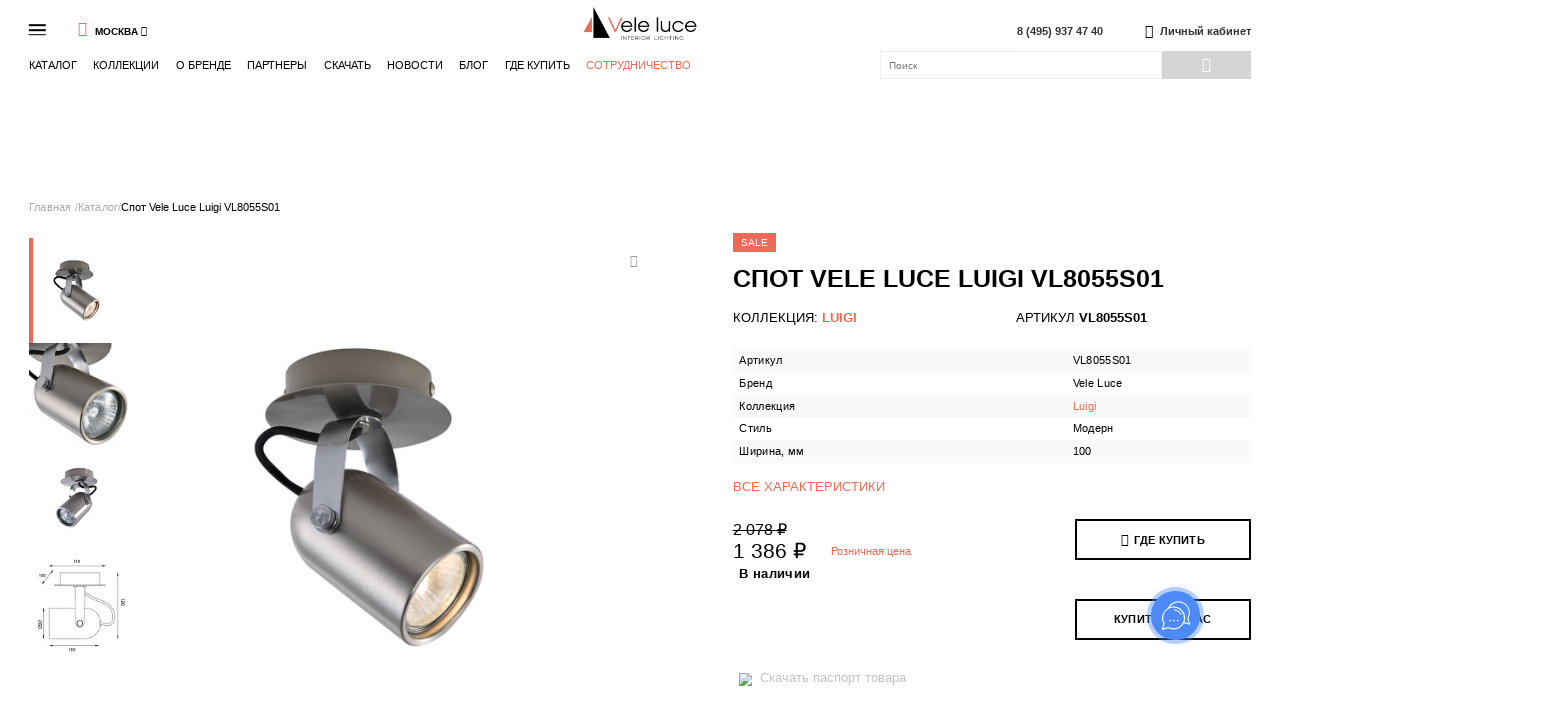

--- FILE ---
content_type: text/html; charset=UTF-8
request_url: https://veleluce.ru/catalog/product/spot_vele_luce_luigi_vl8055s01/
body_size: 14384
content:
<!DOCTYPE html>
<html lang="en">
<head>
    <meta charset="UTF-8">
    <title>Спот Vele Luce Luigi VL8055S01 – купить в Москве с доставкой</title>
    <meta http-equiv="Content-Type" content="text/html; charset=UTF-8" />
<meta name="description" content="Спот Vele Luce Luigi VL8055S01 - купить по цене 1386 руб. в Москве с доставкой по всей России и гарантией от производителя." />
<link href="/bitrix/js/ui/design-tokens/dist/ui.design-tokens.min.css?167629849922029" type="text/css"  rel="stylesheet" />
<link href="/bitrix/js/ui/fonts/opensans/ui.font.opensans.min.css?16762982542320" type="text/css"  rel="stylesheet" />
<link href="/bitrix/js/main/popup/dist/main.popup.bundle.min.css?167629845825089" type="text/css"  rel="stylesheet" />
<link href="/bitrix/cache/css/s1/veleluce/page_4c263b8b8ad76c373012400b15fc1b62/page_4c263b8b8ad76c373012400b15fc1b62_v1.css?1703069701857" type="text/css"  rel="stylesheet" />
<link href="/bitrix/cache/css/s1/veleluce/template_832a37fa76ae8e09331e0acbb1eb5ae0/template_832a37fa76ae8e09331e0acbb1eb5ae0_v1.css?1703069628172713" type="text/css"  data-template-style="true" rel="stylesheet" />
<script type="text/javascript">if(!window.BX)window.BX={};if(!window.BX.message)window.BX.message=function(mess){if(typeof mess==='object'){for(let i in mess) {BX.message[i]=mess[i];} return true;}};</script>
<script type="text/javascript">(window.BX||top.BX).message({'JS_CORE_LOADING':'Загрузка...','JS_CORE_NO_DATA':'- Нет данных -','JS_CORE_WINDOW_CLOSE':'Закрыть','JS_CORE_WINDOW_EXPAND':'Развернуть','JS_CORE_WINDOW_NARROW':'Свернуть в окно','JS_CORE_WINDOW_SAVE':'Сохранить','JS_CORE_WINDOW_CANCEL':'Отменить','JS_CORE_WINDOW_CONTINUE':'Продолжить','JS_CORE_H':'ч','JS_CORE_M':'м','JS_CORE_S':'с','JSADM_AI_HIDE_EXTRA':'Скрыть лишние','JSADM_AI_ALL_NOTIF':'Показать все','JSADM_AUTH_REQ':'Требуется авторизация!','JS_CORE_WINDOW_AUTH':'Войти','JS_CORE_IMAGE_FULL':'Полный размер'});</script>

<script type="text/javascript" src="/bitrix/js/main/core/core.min.js?1676298458220366"></script>

<script>BX.setJSList(['/bitrix/js/main/core/core_ajax.js','/bitrix/js/main/core/core_promise.js','/bitrix/js/main/polyfill/promise/js/promise.js','/bitrix/js/main/loadext/loadext.js','/bitrix/js/main/loadext/extension.js','/bitrix/js/main/polyfill/promise/js/promise.js','/bitrix/js/main/polyfill/find/js/find.js','/bitrix/js/main/polyfill/includes/js/includes.js','/bitrix/js/main/polyfill/matches/js/matches.js','/bitrix/js/ui/polyfill/closest/js/closest.js','/bitrix/js/main/polyfill/fill/main.polyfill.fill.js','/bitrix/js/main/polyfill/find/js/find.js','/bitrix/js/main/polyfill/matches/js/matches.js','/bitrix/js/main/polyfill/core/dist/polyfill.bundle.js','/bitrix/js/main/core/core.js','/bitrix/js/main/polyfill/intersectionobserver/js/intersectionobserver.js','/bitrix/js/main/lazyload/dist/lazyload.bundle.js','/bitrix/js/main/polyfill/core/dist/polyfill.bundle.js','/bitrix/js/main/parambag/dist/parambag.bundle.js']);
</script>
<script type="text/javascript">(window.BX||top.BX).message({'pull_server_enabled':'N','pull_config_timestamp':'0','pull_guest_mode':'N','pull_guest_user_id':'0'});(window.BX||top.BX).message({'PULL_OLD_REVISION':'Для продолжения корректной работы с сайтом необходимо перезагрузить страницу.'});</script>
<script type="text/javascript">(window.BX||top.BX).message({'LANGUAGE_ID':'ru','FORMAT_DATE':'DD.MM.YYYY','FORMAT_DATETIME':'DD.MM.YYYY HH:MI:SS','COOKIE_PREFIX':'BITRIX_SM','SERVER_TZ_OFFSET':'10800','UTF_MODE':'Y','SITE_ID':'s1','SITE_DIR':'/','USER_ID':'','SERVER_TIME':'1768549810','USER_TZ_OFFSET':'0','USER_TZ_AUTO':'Y','bitrix_sessid':'a7e73a688bffc868563f57732a36884b'});</script>


<script type="text/javascript" src="/bitrix/js/pull/protobuf/protobuf.min.js?166091510376433"></script>
<script type="text/javascript" src="/bitrix/js/pull/protobuf/model.min.js?166091510314190"></script>
<script type="text/javascript" src="/bitrix/js/rest/client/rest.client.min.js?16609153229240"></script>
<script type="text/javascript" src="/bitrix/js/pull/client/pull.client.min.js?167629848848293"></script>
<script type="text/javascript" src="/bitrix/js/main/jquery/jquery-2.2.4.min.js?166091596285578"></script>
<script type="text/javascript" src="/bitrix/js/main/popup/dist/main.popup.bundle.min.js?167629845565492"></script>
<script type="text/javascript">BX.setJSList(['/local/templates/veleluce/static/js/vendors/slick.min.js','/local/templates/veleluce/static/js/vendors/maskedinput.min.js','/local/templates/veleluce/static/js/vendors/jquery.touchSwipe.min.js','/local/templates/veleluce/static/js/vendors/jquery.cookie.js','/local/templates/veleluce/static/js/vendors/jquery.nicescroll.min.js','/local/templates/veleluce/static/js/vendors/tohidelister.js','/local/templates/veleluce/static/js/vendors/jquery.fancybox.js','/local/templates/veleluce/static/js/script.js','/local/templates/veleluce/components/bp/cache.set/header-city/script.js','/local/templates/veleluce/components/bitrix/search.title/.default/script.js']);</script>
<script type="text/javascript">BX.setCSSList(['/local/templates/veleluce/components/bitrix/catalog.element/.default/style.css','/local/templates/veleluce/components/bp/element.list/.default/style.css','/local/templates/veleluce/components/bp/element.list/slider/style.css','/local/templates/veleluce/static/css/global.css']);</script>
<script type="text/javascript">
					(function () {
						"use strict";

						var counter = function ()
						{
							var cookie = (function (name) {
								var parts = ("; " + document.cookie).split("; " + name + "=");
								if (parts.length == 2) {
									try {return JSON.parse(decodeURIComponent(parts.pop().split(";").shift()));}
									catch (e) {}
								}
							})("BITRIX_CONVERSION_CONTEXT_s1");

							if (cookie && cookie.EXPIRE >= BX.message("SERVER_TIME"))
								return;

							var request = new XMLHttpRequest();
							request.open("POST", "/bitrix/tools/conversion/ajax_counter.php", true);
							request.setRequestHeader("Content-type", "application/x-www-form-urlencoded");
							request.send(
								"SITE_ID="+encodeURIComponent("s1")+
								"&sessid="+encodeURIComponent(BX.bitrix_sessid())+
								"&HTTP_REFERER="+encodeURIComponent(document.referrer)
							);
						};

						if (window.frameRequestStart === true)
							BX.addCustomEvent("onFrameDataReceived", counter);
						else
							BX.ready(counter);
					})();
				</script>



<script type="text/javascript"  src="/bitrix/cache/js/s1/veleluce/template_b27d63062830e15adaa045cb57702e52/template_b27d63062830e15adaa045cb57702e52_v1.js?1703069628348970"></script>
<script type="text/javascript">var _ba = _ba || []; _ba.push(["aid", "a7fd658451ef574ef39951edc3f0f7a2"]); _ba.push(["host", "veleluce.ru"]); _ba.push(["ad[ct][item]", "[base64]"]);_ba.push(["ad[ct][user_id]", function(){return BX.message("USER_ID") ? BX.message("USER_ID") : 0;}]);_ba.push(["ad[ct][recommendation]", function() {var rcmId = "";var cookieValue = BX.getCookie("BITRIX_SM_RCM_PRODUCT_LOG");var productId = 1677;var cItems = [];var cItem;if (cookieValue){cItems = cookieValue.split(".");}var i = cItems.length;while (i--){cItem = cItems[i].split("-");if (cItem[0] == productId){rcmId = cItem[1];break;}}return rcmId;}]);_ba.push(["ad[ct][v]", "2"]);(function() {var ba = document.createElement("script"); ba.type = "text/javascript"; ba.async = true;ba.src = (document.location.protocol == "https:" ? "https://" : "http://") + "bitrix.info/ba.js";var s = document.getElementsByTagName("script")[0];s.parentNode.insertBefore(ba, s);})();</script>


    
    <meta name="SKYPE_TOOLBA" content="SKYPE_TOOLBAR_PARSER_COMPATIBLE">
    <meta name="format-detection" content="telephone=no">
        <!-- Global site tag (gtag.js) - Google Analytics -->
<script data-skip-moving="true" async src="https://www.googletagmanager.com/gtag/js?id=UA-167582537-1"></script>
<script data-skip-moving="true">
  window.dataLayer = window.dataLayer || [];
  function gtag(){dataLayer.push(arguments);}
  gtag('js', new Date());

  gtag('config', 'UA-167582537-1');
</script>
<!-- Yandex.Metrika counter -->
<script type="text/javascript" >
   (function(m,e,t,r,i,k,a){m[i]=m[i]||function(){(m[i].a=m[i].a||[]).push(arguments)};
   m[i].l=1*new Date();k=e.createElement(t),a=e.getElementsByTagName(t)[0],k.async=1,k.src=r,a.parentNode.insertBefore(k,a)})
   (window, document, "script", "https://mc.yandex.ru/metrika/tag.js", "ym");

   ym(64375861, "init", {
        clickmap:true,
        trackLinks:true,
        accurateTrackBounce:true,
        webvisor:true
   });
</script>
<noscript><div><img src="https://mc.yandex.ru/watch/64375861" style="position:absolute; left:-9999px;" alt="" /></div></noscript>
<!-- /Yandex.Metrika counter -->
</head>
<body>
<div class="wrapper">
    <div class="content">
                    <div class="mob-menu"><!--.mob-menu__btn-close.icon-1x_close.js-mob-menu-btn-close-->
    <div class="mob-menu__content">
        <div class="mob-menu__side-left">
            <div class="mob-menu__list">
                
                <div class="mob-menu__list-item"><a class="mob-menu__list-link js-do" data-file_name_decode="Y" data-action="download_catalog_form_open" data-title="Скачать каталог" data-file_name="L3VwbG9hZC9tYXJrZXQvVkxfM3ZvbF8yMDIyLnBkZg==" data-request="Каталог Vele Luce" href="">Скачать каталог</a></div>


                <div class="mob-menu__list-item"><a class="mob-menu__list-link js-do" data-file_name_decode="Y" data-action="download_catalog_form_open" data-title="Скачать 3D модели" data-file_name="aHR0cHM6Ly9kaXNrLnlhbmRleC5ydS9kL3lFS0cyRHFVQS1hM3NnP3c9MQ==" data-request="3D модели Vele Luce" data-link="true" href="">Скачать 3D модели</a></div>
                <div class="mob-menu__list-item"><a class="mob-menu__list-link js-do" data-file_name_decode="Y" data-action="download_catalog_form_open" data-title="Скачать остатки" data-file_name="L2V4cG9ydC9jYXRhbG9nX3ZsLTJkNTUwMTk5Ny5jc3Y=" data-request="Остатки" data-link="true" href="">Скачать остатки</a></div>
                
                                <div class="mob-menu__list-item"><a class="mob-menu__list-link" href="/cooperation/">Сотрудничество</a></div>

            </div>
                    </div>
        
    </div>
</div>
                            <header class="header HEADER_CLASS" id="header">
                <div class="header-wrapp inner">
                    <div class="main-menu is-black">
    <div class="main-menu__left">
        <div class="main-menu__burger-wrap js-mob-menu-btn-open">
            <div class="main-menu__burger"></div>
        </div>
        <div class="js-header-city-ajax">
            <div class="header-city">
    <div class="header-city__field" data-open="main-block">
        <div class="header-city__title js-open">
                        <div class="header-city__title-name icon-2u_map">Москва</div>
            <div class="header-city__icon icon-2s_treug"></div>
        </div>
        <div class="header-city__popup">
            <div class="header-city__list">
                                    <div class="header-city__span js-do active" data-city_name="Москва" data-action="header-city">Москва</div>
                                    <div class="header-city__span js-do" data-city_name="Санкт-Петербург" data-action="header-city">Санкт-Петербург</div>
                                    <div class="header-city__span js-do" data-city_name="Абакан" data-action="header-city">Абакан</div>
                                    <div class="header-city__span js-do" data-city_name="Алматы" data-action="header-city">Алматы</div>
                                    <div class="header-city__span js-do" data-city_name="Брянск" data-action="header-city">Брянск</div>
                                    <div class="header-city__span js-do" data-city_name="Владикавказ" data-action="header-city">Владикавказ</div>
                                    <div class="header-city__span js-do" data-city_name="Владимир" data-action="header-city">Владимир</div>
                                    <div class="header-city__span js-do" data-city_name="Воронеж" data-action="header-city">Воронеж</div>
                                    <div class="header-city__span js-do" data-city_name="Долгопрудный" data-action="header-city">Долгопрудный</div>
                                    <div class="header-city__span js-do" data-city_name="Домодедово" data-action="header-city">Домодедово</div>
                                    <div class="header-city__span js-do" data-city_name="Ижевск" data-action="header-city">Ижевск</div>
                                    <div class="header-city__span js-do" data-city_name="Казань" data-action="header-city">Казань</div>
                                    <div class="header-city__span js-do" data-city_name="Калининград" data-action="header-city">Калининград</div>
                                    <div class="header-city__span js-do" data-city_name="Красногорск" data-action="header-city">Красногорск</div>
                                    <div class="header-city__span js-do" data-city_name="Краснодар" data-action="header-city">Краснодар</div>
                                    <div class="header-city__span js-do" data-city_name="Красноярск" data-action="header-city">Красноярск</div>
                                    <div class="header-city__span js-do" data-city_name="МО, Красногорский р-н" data-action="header-city">МО, Красногорский р-н</div>
                                    <div class="header-city__span js-do" data-city_name="МО, Одинцовский район, Заречье" data-action="header-city">МО, Одинцовский район, Заречье</div>
                                    <div class="header-city__span js-do" data-city_name="Мытищи" data-action="header-city">Мытищи</div>
                                    <div class="header-city__span js-do" data-city_name="Нижний Новгород" data-action="header-city">Нижний Новгород</div>
                                    <div class="header-city__span js-do" data-city_name="Самара" data-action="header-city">Самара</div>
                                    <div class="header-city__span js-do" data-city_name="Севастополь" data-action="header-city">Севастополь</div>
                                    <div class="header-city__span js-do" data-city_name="Симферополь" data-action="header-city">Симферополь</div>
                                    <div class="header-city__span js-do" data-city_name="Ставрополь" data-action="header-city">Ставрополь</div>
                                    <div class="header-city__span js-do" data-city_name="Тюмень" data-action="header-city">Тюмень</div>
                                    <div class="header-city__span js-do" data-city_name="Ульяновск" data-action="header-city">Ульяновск</div>
                            </div>
        </div>
    </div>
</div>


        </div>
        <div class="main-menu__logo"><a href="/"><img src="/local/templates/veleluce/static/images/logo_gor.png"></a></div>
        <div class="header-contacts">
            <a href="tel:84959374740" class="header-contacts__text">8 (495) 937 47 40</a>
         </div>
        <div class="main-menu__user-wr">
                            <a href="https://e-teleport.ru/#/" class="main-menu__user" data-action="lk_login">
                    <div class="main-menu__user-link icon-1a_user"></div>
                    <span>Личный кабинет</span>
                </a>
                    </div>
    </div>

    <!-- -->
    <div class="main-menu__right">
                    <div class="main-menu__list">
                                    <div class="main-menu__list-item">
                        <a href="/catalog/" >Каталог</a>
                                                                                <div class="sub">
                                                                    <div class="sub__item">
                                        <a href="/catalog/novinki/">New</a>
                                    </div>
                                                                    <div class="sub__item">
                                        <a href="/catalog/podvesnye-svetilniki/">Подвесные</a>
                                    </div>
                                                                    <div class="sub__item">
                                        <a href="/catalog/potolochnye-svetilniki/">Потолочные</a>
                                    </div>
                                                                    <div class="sub__item">
                                        <a href="/catalog/nastennye-svetilniki/">Настенные</a>
                                    </div>
                                                                    <div class="sub__item">
                                        <a href="/catalog/nastolnye-svetilniki/">Настольные</a>
                                    </div>
                                                                    <div class="sub__item">
                                        <a href="/catalog/napolnye-svetilniki/">Напольные</a>
                                    </div>
                                                                                                    <div class="sub__item">
                                        <a href="/catalog/">Показать все</a>
                                    </div>
                                
                            </div>

                                                                            <div class="sub">
                                <div class="sub__item">
                                    <a href="/stock/">Распродажа</a>
                                </div>
                                <div class="sub__item">
                                    <a href="/catalog/novinki/">New</a>
                                </div>
                                <div class="sub__item">
                                    <a href="/catalog/podvesnye-svetilniki/">Подвесные</a>
                                </div>
                                <div class="sub__item">
                                    <a href="/catalog/potolochnye-svetilniki/">Потолочные</a>
                                </div>
                                <div class="sub__item">
                                    <a href="/catalog/nastennye-svetilniki/">Настенные</a>
                                </div>
                                <div class="sub__item">
                                    <a href="/catalog/nastolnye-svetilniki/">Настольные</a>
                                </div>
                                <div class="sub__item">
                                    <a href="/catalog/napolnye-svetilniki/">Напольные</a>
                                </div>
                                <div class="sub__item">
                                    <a href="/catalog/">Показать все</a>
                                </div>
                            </div>
                        
                                            </div>
                                    <div class="main-menu__list-item">
                        <a href="/collections/" >Коллекции</a>
                                                                                <div class="sub">
                                                                    <div class="sub__item">
                                        <a href="/catalog/novinki/">New</a>
                                    </div>
                                                                    <div class="sub__item">
                                        <a href="/catalog/crystal/">Crystal</a>
                                    </div>
                                                                    <div class="sub__item">
                                        <a href="/catalog/classic/">Classic</a>
                                    </div>
                                                                    <div class="sub__item">
                                        <a href="/catalog/modern/">Modern</a>
                                    </div>
                                                                    <div class="sub__item">
                                        <a href="/catalog/loft/">Loft</a>
                                    </div>
                                                                    <div class="sub__item">
                                        <a href="/catalog/led/">LED</a>
                                    </div>
                                                                    <div class="sub__item">
                                        <a href="/catalog/accent-lighting/">Accent lighting</a>
                                    </div>
                                                                    <div class="sub__item">
                                        <a href="/catalog/constructor/">Constructor</a>
                                    </div>
                                                                
                            </div>

                                                
                                            </div>
                                    <div class="main-menu__list-item">
                        <a href="/brand/" >О бренде</a>
                                                
                                            </div>
                                    <div class="main-menu__list-item">
                        <a href="/partners/" >Партнеры</a>
                                                
                                            </div>
                                    <div class="main-menu__list-item">
                        <a href="" onclick="return false;"
                            >Скачать</a>
                                                
                                                    <div class="sub">
                                <div class="sub__item">
                                    <a class="js-do" data-file_name_decode="Y" data-action="download_catalog_form_open"
                                       data-title="Скачать каталог"
                                       data-file_name="L3VwbG9hZC9tYXJrZXQvVkxfM3ZvbF8yMDIyLnBkZg=="
                                       data-request="Каталог Vele Luce" href="">Скачать каталог</a>
                                </div>

                                <div class="sub__item">
                                    <a class="js-do" data-file_name_decode="Y" data-action="download_catalog_form_open"
                                       data-title="Скачать 3D модели"
                                       data-file_name="aHR0cHM6Ly95YWRpLnNrL2QveWN4RktQRlI2WndTRkE="
                                       data-request="3D модели Vele Luce" data-link="true" href="">Скачать 3D модели</a>
                                </div>
                                <div class="sub__item">
                                    <a class="js-do" data-file_name_decode="Y" data-action="download_catalog_form_open"
                                       data-title="Скачать остатки"
                                       data-file_name="L2V4cG9ydC9jYXRhbG9nX3ZsLTJkNTUwMTk5Ny5jc3Y=="
                                       data-request="Остатки" data-link="true" href="">Скачать остатки</a>
                                </div>
                            </div>
                                            </div>
                                    <div class="main-menu__list-item">
                        <a href="/news/" >Новости</a>
                                                
                                            </div>
                                    <div class="main-menu__list-item">
                        <a href="/blog/" >Блог</a>
                                                
                                            </div>
                                    <div class="main-menu__list-item">
                        <a href="/contacts/" >Где купить</a>
                                                
                                            </div>
                                <a class="header-contacts__call" href="/cooperation/">Сотрудничество</a>
            </div>
                <div class="search">

            	<form id="search" class="search__form" action="/search/">
    <input id="search__input" class="search__input" type="text" name="q" placeholder="Поиск">
    <button class="search__btn btn icon-1b_loupe" type="submit"></button>
</form>
<script>
	BX.ready(function(){
		new JCTitleSearch({
			'AJAX_PAGE' : '/catalog/product/spot_vele_luce_luigi_vl8055s01/',
			'CONTAINER_ID': 'search',
			'INPUT_ID': 'search__input',
			'MIN_QUERY_LEN': 2
		});
	});
</script>
                    </div>
    </div>
</div>

                </div>
            </header>
        

        <div class="page-kartochka-wrap inner">
        <div class="breadcrumbs"><div class="breadcrumbs__list"><div class="breadcrumbs__item"><a class="breadcrumbs__link" href="/">Главная </a></div><div class="breadcrumbs__item"><a class="breadcrumbs__link" href="/catalog/">Каталог</a></div><div class="breadcrumbs__item"><span class="breadcrumbs__span">Спот Vele Luce Luigi VL8055S01</span></div></div></div>            <section class="page-kartochka__screen-one">
    <div class="kartochka">
        <div class="kartochka__top">
            <div class="kartochka__side-left">
                <div class="kartochka__controls">
                    <div class="top-control__els">
                        <div class="top-control__el is-like js-do js-state-reverse" data-action="delay_change" data-state="N" data-id="1677">
                            <div class="top-control__icon icon-2o_heart"></div>
                        </div>
                    </div>
                </div>
                <div class="kartochka__photo-nav js-slick-nav-3">
                                            <div class="kartochka__photo-nav-picture"><img src="/upload/resize_cache/iblock/e64/140_140_1/n2q4lxx7nbx3sgelc31hru3zk0aidu1n.jpeg" alt=""></div>
                                            <div class="kartochka__photo-nav-picture"><img src="/upload/resize_cache/iblock/442/140_140_1/dhqo4wddhj1hfzcdszn6h4vqulvje3g2.jpeg" alt=""></div>
                                            <div class="kartochka__photo-nav-picture"><img src="/upload/resize_cache/iblock/8c1/140_140_1/y5yuytmkg9g97s00h0ujzdsu12hictj7.jpeg" alt=""></div>
                                            <div class="kartochka__photo-nav-picture"><img src="/upload/resize_cache/iblock/3ef/140_140_1/rht9bbswj0o4scd3aw3k8ycs04608faj.jpeg" alt=""></div>
                                    </div>
                <div class="kartochka__photo js-slick-3">
                                            <div class="kartochka__photo-picture">
                            <a href="/upload/iblock/e64/n2q4lxx7nbx3sgelc31hru3zk0aidu1n.jpeg" data-fancybox="element">
                                <img src="/upload/iblock/e64/n2q4lxx7nbx3sgelc31hru3zk0aidu1n.jpeg" alt="Спот Vele Luce Luigi VL8055S01">
                            </a>
                        </div>
                                            <div class="kartochka__photo-picture">
                            <a href="/upload/iblock/442/dhqo4wddhj1hfzcdszn6h4vqulvje3g2.jpeg" data-fancybox="element">
                                <img src="/upload/resize_cache/iblock/442/640_640_1/dhqo4wddhj1hfzcdszn6h4vqulvje3g2.jpeg" alt="">
                            </a>
                        </div>
                                            <div class="kartochka__photo-picture">
                            <a href="/upload/iblock/8c1/y5yuytmkg9g97s00h0ujzdsu12hictj7.jpeg" data-fancybox="element">
                                <img src="/upload/resize_cache/iblock/8c1/640_640_1/y5yuytmkg9g97s00h0ujzdsu12hictj7.jpeg" alt="">
                            </a>
                        </div>
                                            <div class="kartochka__photo-picture">
                            <a href="/upload/iblock/3ef/rht9bbswj0o4scd3aw3k8ycs04608faj.jpeg" data-fancybox="element">
                                <img src="/upload/resize_cache/iblock/3ef/640_640_1/rht9bbswj0o4scd3aw3k8ycs04608faj.jpeg" alt="">
                            </a>
                        </div>
                                    </div>
            </div>
            <div class="kartochka__side-right">
                                <div class="top-control__labels">
                    <div class="top-control__label"><span>SALE</span></div>
                </div>
                                <h1 class="kartochka__name">Спот Vele Luce Luigi VL8055S01</h1>
                <div class="kartochka__top-info">
                                        <div class="kartochka__collection">Коллекция: <span  class="kartochka__collection-st"><strong>Luigi</strong></span>
                    </div>
                                                                <div class="kartochka__art">Артикул <strong>VL8055S01</strong></div>
                                    </div>
                                <div class="kartochka__tech-info js-more-list"data-btn-name="Скрыть все характеристики"> <!-- id="nicescroll"-->
                                                                                                                        <div class="kartochka__tech-block ">
                                <div class="kartochka__tech-name">Артикул</div>
                                                                    <div class="kartochka__tech-val">VL8055S01</div>
                                                            </div>
                                                                                                                            <div class="kartochka__tech-block ">
                                <div class="kartochka__tech-name">           Бренд</div>
                                                                    <div class="kartochka__tech-val">Vele Luce</div>
                                                            </div>
                                                                                                                                                                        <div class="kartochka__tech-block ">
                                <div class="kartochka__tech-name">                Коллекция</div>
                                                                    <a class="kartochka__tech-val"
                                            href="/catalog/collection/31-luigi/"
                                            target="_blank"
                                            title="Посмотреть другие товары данной категории"
                                    >
                                        <span>Luigi</span>
                                    </a>
                                                            </div>
                                                                                                                            <div class="kartochka__tech-block ">
                                <div class="kartochka__tech-name">          Стиль</div>
                                                                    <div class="kartochka__tech-val">Модерн</div>
                                                            </div>
                                                                                                                                                                        <div class="kartochka__tech-block ">
                                <div class="kartochka__tech-name">               Ширина, мм</div>
                                                                    <div class="kartochka__tech-val">100</div>
                                                            </div>
                                                                                                                            <div class="kartochka__tech-block js-more-hidden">
                                <div class="kartochka__tech-name">               Высота, мм</div>
                                                                    <div class="kartochka__tech-val">120</div>
                                                            </div>
                                                                                                                                                                        <div class="kartochka__tech-block js-more-hidden">
                                <div class="kartochka__tech-name">               Длина, мм</div>
                                                                    <div class="kartochka__tech-val">110</div>
                                                            </div>
                                                                                                                                                                                                                                                                                                            <div class="kartochka__tech-block js-more-hidden">
                                <div class="kartochka__tech-name">              Тип цоколя</div>
                                                                    <div class="kartochka__tech-val">GU10</div>
                                                            </div>
                                                                                                                                                                        <div class="kartochka__tech-block js-more-hidden">
                                <div class="kartochka__tech-name">             Тип лампочки (основной)</div>
                                                                    <div class="kartochka__tech-val">Галогеновая</div>
                                                            </div>
                                                                                                                                                                        <div class="kartochka__tech-block js-more-hidden">
                                <div class="kartochka__tech-name">              Количество ламп</div>
                                                                    <div class="kartochka__tech-val">1</div>
                                                            </div>
                                                                                                                            <div class="kartochka__tech-block js-more-hidden">
                                <div class="kartochka__tech-name">              Мощность лампы, W</div>
                                                                    <div class="kartochka__tech-val">50</div>
                                                            </div>
                                                                                                                            <div class="kartochka__tech-block js-more-hidden">
                                <div class="kartochka__tech-name">           Общая мощность, W</div>
                                                                    <div class="kartochka__tech-val">50</div>
                                                            </div>
                                                                                                                            <div class="kartochka__tech-block js-more-hidden">
                                <div class="kartochka__tech-name">           Площадь освещения, м2</div>
                                                                    <div class="kartochka__tech-val">2</div>
                                                            </div>
                                                                                                                                                                                                                                                                                                            <div class="kartochka__tech-block js-more-hidden">
                                <div class="kartochka__tech-name">      Виды материалов</div>
                                                                    <a class="kartochka__tech-val"
                                            href="/catalog/nastennye-svetilniki/metallicheskie/"
                                            target="_blank"
                                            title="Посмотреть другие товары данной категории"
                                    >
                                        <span>Металлические</span>
                                    </a>
                                                            </div>
                                                                                                                            <div class="kartochka__tech-block js-more-hidden">
                                <div class="kartochka__tech-name">      Материал арматуры</div>
                                                                    <div class="kartochka__tech-val">Металл</div>
                                                            </div>
                                                                                                                                                                                                                    <div class="kartochka__tech-block js-more-hidden">
                                <div class="kartochka__tech-name"> Цвет</div>
                                                                    <a class="kartochka__tech-val"
                                            href="/catalog/nastennye-svetilniki/nikel/"
                                            target="_blank"
                                            title="Посмотреть другие товары данной категории"
                                    >
                                        <span>Никель</span>
                                    </a>
                                                            </div>
                                                                                                                            <div class="kartochka__tech-block js-more-hidden">
                                <div class="kartochka__tech-name"> Цвет арматуры</div>
                                                                    <div class="kartochka__tech-val">Сатин никель</div>
                                                            </div>
                                                                                                                                                                                                                    <div class="kartochka__tech-block js-more-hidden">
                                <div class="kartochka__tech-name">           Напряжение, V</div>
                                                                    <div class="kartochka__tech-val">220-240</div>
                                                            </div>
                                                                                                                                                                                                                    <div class="kartochka__tech-block js-more-hidden">
                                <div class="kartochka__tech-name">          Интерьер</div>
                                                                    <div class="kartochka__tech-val">Для гостиной</div>
                                                            </div>
                                                                                                                            <div class="kartochka__tech-block js-more-hidden">
                                <div class="kartochka__tech-name">        Место установки</div>
                                                                    <div class="kartochka__tech-val">На потолок</div>
                                                            </div>
                                                                                                                            <div class="kartochka__tech-block js-more-hidden">
                                <div class="kartochka__tech-name">Тип крепления</div>
                                                                    <div class="kartochka__tech-val">Распорный механизм, винты</div>
                                                            </div>
                                                                                                                                                                                                                                                                                                                                                                                                                                                                                                                                                                                                                                                                                                                        <div class="kartochka__tech-block js-more-hidden">
                                <div class="kartochka__tech-name">Гарантия производителя</div>
                                                                    <div class="kartochka__tech-val">12 месяцев</div>
                                                            </div>
                                                                <div class="kartochka__tech-bot">
                                                    <div class="kartochka__more js-more-btn">Все характеристики</div>
                                                
                    </div>
                </div>
                <div class="kartochka__price-info">
                    <div class="kartochka__price-wr">
                        
                            <div class="kartochka__price">
                                <span style="text-decoration: line-through;font-size: 20px" class="value">2&nbsp;078 ₽</span><span class="name"></span>
                            </div>

                            
                        <div class="kartochka__price">
                            <span class="value">1&nbsp;386 ₽</span><span class="name">Розничная цена</span>
                        </div>
                        
                    </div>
                                            <a href="/contacts/?el=spot_vele_luce_luigi_vl8055s01" class="kartochka__btn btn is-transparent icon-2u_map">Где купить</a>
                    

                </div>
                                    <div class="kartochka__tech-block kartochka__tech-block_bn">
                        <div class="kartochka__tech-name">В наличии</div>
                    </div>
                                <div class="kartochka__btn is-now">
                    <a href="https://www.vamsvet.ru/catalog/product/spot_vele_luce_luigi_vl8055s01" class="kartochka__btn btn is-transparent" target="_blank">Купить сейчас</a>
                </div>

                <div class="kartochka__footer-info">
                    <!--<div class="kartochka__down is-pdf js-do" data-action="download_file" data-title="Скачать каталог" data-src="3d.pdf">
                        <div class="kartochka__down-icon"><img src="/static/images/svg/pdf.svg"></div>
                        <span>Скачать <br>каталог</span></div>-->

                                                                 <div class="kartochka__down is-pdf js-do" data-action="download_file" data-title="Скачать паспорт" data-request="Паспорт VL8055S01" data-file_name="500208">
                            <div class="kartochka_down-icon"><img src="/local/templates/veleluce/static/images/svg/pdf_1.svg"></div>
                            <span>Скачать паспорт товара</span></div>
                    

                </div>
            </div>
        </div>
    </div>
</section>
<section class="page-kartochka__screen-two">
    
<div class="js-ajax-content" data-ajax="same_coll">
    
        
</div>

</section>
<section class="page-kartochka__screen-three">
    
<div class="js-ajax-content" data-ajax="analogs_card">
    
            <div class="screen-title _type-1">Похожие товары</div>        <section class="goods-list goods-list-slider js-slick-10"  style="width: 100%;">
                            <div class="goods-list__item">
                    <div class="goods-list__pic">
                        <a href="/catalog/product/panno_vele_luce_pala_vl8034w01/"  target="_blank">
                            <img src="/upload/iblock/676/ibyyd1m61ykjl8pvo2du776idggjvmf3.png"/>
                        </a>
                    </div>
                                        <div class="catalog-list__top-control">
                        <div class="top-control__els">
                            <div class="top-control__el is-fpreview js-do" data-action="fast_preview" data-id="1285" data-catalog="2"><span class="name">Быстрый просмотр</span>
                                <div class="top-control__icon icon-2p_zoom"></div>
                            </div>
                            <div class="top-control__el is-like js-do js-state-reverse" data-action="delay_change" data-state="N" data-id="1285">
                                <div class="top-control__icon icon-2o_heart"></div>
                            </div>
                        </div>
                    </div>
                    <div class="goods-list__info-wrap">
                        <div class="goods-list__info">
                            <div class="goods-list__name-main">Pala</div>
                            <div class="goods-list__name"><!--<a href="" target="_blank"></a>--></div>
                            <div class="goods-list__info-short">
                                                                <div class="goods-list__art">VL8034W01</div>
                                <div class="goods-list__price">
                                                                            2&nbsp;231 ₽                                                                    </div>
                            </div>
                        </div>
                    </div>
                </div>
                            <div class="goods-list__item">
                    <div class="goods-list__pic">
                        <a href="/catalog/product/panno_vele_luce_pala_vl8034w02/"  target="_blank">
                            <img src="/upload/iblock/7be/g7jf0pjnj6wgr40ly16sxr7ztvo9su3z.png"/>
                        </a>
                    </div>
                                        <div class="catalog-list__top-control">
                        <div class="top-control__els">
                            <div class="top-control__el is-fpreview js-do" data-action="fast_preview" data-id="1286" data-catalog="2"><span class="name">Быстрый просмотр</span>
                                <div class="top-control__icon icon-2p_zoom"></div>
                            </div>
                            <div class="top-control__el is-like js-do js-state-reverse" data-action="delay_change" data-state="N" data-id="1286">
                                <div class="top-control__icon icon-2o_heart"></div>
                            </div>
                        </div>
                    </div>
                    <div class="goods-list__info-wrap">
                        <div class="goods-list__info">
                            <div class="goods-list__name-main">Pala</div>
                            <div class="goods-list__name"><!--<a href="" target="_blank"></a>--></div>
                            <div class="goods-list__info-short">
                                                                <div class="goods-list__art">VL8034W02</div>
                                <div class="goods-list__price">
                                                                            3&nbsp;399 ₽                                                                    </div>
                            </div>
                        </div>
                    </div>
                </div>
                            <div class="goods-list__item">
                    <div class="goods-list__pic">
                        <a href="/catalog/product/panno_vele_luce_viva_vl8045w01/"  target="_blank">
                            <img src="/upload/iblock/311/ffxei0qfcacq1s7oesymgt017l691cn1.png"/>
                        </a>
                    </div>
                                        <div class="catalog-list__top-control">
                        <div class="top-control__els">
                            <div class="top-control__el is-fpreview js-do" data-action="fast_preview" data-id="1287" data-catalog="2"><span class="name">Быстрый просмотр</span>
                                <div class="top-control__icon icon-2p_zoom"></div>
                            </div>
                            <div class="top-control__el is-like js-do js-state-reverse" data-action="delay_change" data-state="N" data-id="1287">
                                <div class="top-control__icon icon-2o_heart"></div>
                            </div>
                        </div>
                    </div>
                    <div class="goods-list__info-wrap">
                        <div class="goods-list__info">
                            <div class="goods-list__name-main">Viva</div>
                            <div class="goods-list__name"><!--<a href="" target="_blank"></a>--></div>
                            <div class="goods-list__info-short">
                                                                <div class="goods-list__art">VL8045W01</div>
                                <div class="goods-list__price">
                                                                            2&nbsp;641 ₽                                                                    </div>
                            </div>
                        </div>
                    </div>
                </div>
                            <div class="goods-list__item">
                    <div class="goods-list__pic">
                        <a href="/catalog/product/panno_vele_luce_viva_vl8045w02/"  target="_blank">
                            <img src="/upload/iblock/060/0ojo8ytj7umsrg3h2jsmxklqiwi3eb7c.png"/>
                        </a>
                    </div>
                                        <div class="catalog-list__top-control">
                        <div class="top-control__els">
                            <div class="top-control__el is-fpreview js-do" data-action="fast_preview" data-id="1288" data-catalog="2"><span class="name">Быстрый просмотр</span>
                                <div class="top-control__icon icon-2p_zoom"></div>
                            </div>
                            <div class="top-control__el is-like js-do js-state-reverse" data-action="delay_change" data-state="N" data-id="1288">
                                <div class="top-control__icon icon-2o_heart"></div>
                            </div>
                        </div>
                    </div>
                    <div class="goods-list__info-wrap">
                        <div class="goods-list__info">
                            <div class="goods-list__name-main">Viva</div>
                            <div class="goods-list__name"><!--<a href="" target="_blank"></a>--></div>
                            <div class="goods-list__info-short">
                                                                <div class="goods-list__art">VL8045W02</div>
                                <div class="goods-list__price">
                                                                            4&nbsp;056 ₽                                                                    </div>
                            </div>
                        </div>
                    </div>
                </div>
                            <div class="goods-list__item">
                    <div class="goods-list__pic">
                        <a href="/catalog/product/panno_vele_luce_viva_vl8045w03/"  target="_blank">
                            <img src="/upload/iblock/5f9/geeq46b5017lursgnkjyx04yb9e2qavw.png"/>
                        </a>
                    </div>
                                        <div class="catalog-list__top-control">
                        <div class="top-control__els">
                            <div class="top-control__el is-fpreview js-do" data-action="fast_preview" data-id="1289" data-catalog="2"><span class="name">Быстрый просмотр</span>
                                <div class="top-control__icon icon-2p_zoom"></div>
                            </div>
                            <div class="top-control__el is-like js-do js-state-reverse" data-action="delay_change" data-state="N" data-id="1289">
                                <div class="top-control__icon icon-2o_heart"></div>
                            </div>
                        </div>
                    </div>
                    <div class="goods-list__info-wrap">
                        <div class="goods-list__info">
                            <div class="goods-list__name-main">Viva</div>
                            <div class="goods-list__name"><!--<a href="" target="_blank"></a>--></div>
                            <div class="goods-list__info-short">
                                                                <div class="goods-list__art">VL8045W03</div>
                                <div class="goods-list__price">
                                                                            6&nbsp;087 ₽                                                                    </div>
                            </div>
                        </div>
                    </div>
                </div>
                            <div class="goods-list__item">
                    <div class="goods-list__pic">
                        <a href="/catalog/product/podsvetka_vele_luce_casteli_vl8117w11/"  target="_blank">
                            <img src="/upload/iblock/182/trug1js4ct55n7ox1mghv2d1cyr9qau5.png"/>
                        </a>
                    </div>
                                        <div class="catalog-list__top-control">
                        <div class="top-control__els">
                            <div class="top-control__el is-fpreview js-do" data-action="fast_preview" data-id="1598" data-catalog="2"><span class="name">Быстрый просмотр</span>
                                <div class="top-control__icon icon-2p_zoom"></div>
                            </div>
                            <div class="top-control__el is-like js-do js-state-reverse" data-action="delay_change" data-state="N" data-id="1598">
                                <div class="top-control__icon icon-2o_heart"></div>
                            </div>
                        </div>
                    </div>
                    <div class="goods-list__info-wrap">
                        <div class="goods-list__info">
                            <div class="goods-list__name-main">Casteli</div>
                            <div class="goods-list__name"><!--<a href="" target="_blank"></a>--></div>
                            <div class="goods-list__info-short">
                                                                <div class="goods-list__art">VL8117W11</div>
                                <div class="goods-list__price">
                                                                            3&nbsp;428 ₽                                                                    </div>
                            </div>
                        </div>
                    </div>
                </div>
                            <div class="goods-list__item">
                    <div class="goods-list__pic">
                        <a href="/catalog/product/podsvetka_vele_luce_casteli_vl8117w21/"  target="_blank">
                            <img src="/upload/iblock/770/pxrs14qgep232c3m6cazkq67iyv809me.png"/>
                        </a>
                    </div>
                                        <div class="catalog-list__top-control">
                        <div class="top-control__els">
                            <div class="top-control__el is-fpreview js-do" data-action="fast_preview" data-id="1599" data-catalog="2"><span class="name">Быстрый просмотр</span>
                                <div class="top-control__icon icon-2p_zoom"></div>
                            </div>
                            <div class="top-control__el is-like js-do js-state-reverse" data-action="delay_change" data-state="N" data-id="1599">
                                <div class="top-control__icon icon-2o_heart"></div>
                            </div>
                        </div>
                    </div>
                    <div class="goods-list__info-wrap">
                        <div class="goods-list__info">
                            <div class="goods-list__name-main">Casteli</div>
                            <div class="goods-list__name"><!--<a href="" target="_blank"></a>--></div>
                            <div class="goods-list__info-short">
                                                                <div class="goods-list__art">VL8117W21</div>
                                <div class="goods-list__price">
                                                                            4&nbsp;484 ₽                                                                    </div>
                            </div>
                        </div>
                    </div>
                </div>
                            <div class="goods-list__item">
                    <div class="goods-list__pic">
                        <a href="/catalog/product/podsvetka_vele_luce_paleno_vl8107w02/"  target="_blank">
                            <img src="/upload/iblock/0cc/4lhifd06kqoilu2cifnnpo4lp72d323c.png"/>
                        </a>
                    </div>
                                        <div class="catalog-list__top-control">
                        <div class="top-control__els">
                            <div class="top-control__el is-fpreview js-do" data-action="fast_preview" data-id="1612" data-catalog="2"><span class="name">Быстрый просмотр</span>
                                <div class="top-control__icon icon-2p_zoom"></div>
                            </div>
                            <div class="top-control__el is-like js-do js-state-reverse" data-action="delay_change" data-state="N" data-id="1612">
                                <div class="top-control__icon icon-2o_heart"></div>
                            </div>
                        </div>
                    </div>
                    <div class="goods-list__info-wrap">
                        <div class="goods-list__info">
                            <div class="goods-list__name-main">Paleno</div>
                            <div class="goods-list__name"><!--<a href="" target="_blank"></a>--></div>
                            <div class="goods-list__info-short">
                                                                <div class="goods-list__art">VL8107W02</div>
                                <div class="goods-list__price">
                                                                            4&nbsp;248 ₽                                                                    </div>
                            </div>
                        </div>
                    </div>
                </div>
                            <div class="goods-list__item">
                    <div class="goods-list__pic">
                        <a href="/catalog/product/podsvetka_vele_luce_rialto_vl8122w11/"  target="_blank">
                            <img src="/upload/iblock/14f/fj7tp5bpddhmq0dzfbghv8uosmzniggi.png"/>
                        </a>
                    </div>
                                        <div class="catalog-list__top-control">
                        <div class="top-control__els">
                            <div class="top-control__el is-fpreview js-do" data-action="fast_preview" data-id="1615" data-catalog="2"><span class="name">Быстрый просмотр</span>
                                <div class="top-control__icon icon-2p_zoom"></div>
                            </div>
                            <div class="top-control__el is-like js-do js-state-reverse" data-action="delay_change" data-state="N" data-id="1615">
                                <div class="top-control__icon icon-2o_heart"></div>
                            </div>
                        </div>
                    </div>
                    <div class="goods-list__info-wrap">
                        <div class="goods-list__info">
                            <div class="goods-list__name-main">Rialto</div>
                            <div class="goods-list__name"><!--<a href="" target="_blank"></a>--></div>
                            <div class="goods-list__info-short">
                                                                <div class="goods-list__art">VL8122W11</div>
                                <div class="goods-list__price">
                                                                            3&nbsp;077 ₽                                                                    </div>
                            </div>
                        </div>
                    </div>
                </div>
                            <div class="goods-list__item">
                    <div class="goods-list__pic">
                        <a href="/catalog/product/podsvetka_vele_luce_taramo_vl8201w11/"  target="_blank">
                            <img src="/upload/iblock/37b/gquk0oufx3zm10eu8yana9jdnn377krx.png"/>
                        </a>
                    </div>
                                        <div class="catalog-list__top-control">
                        <div class="top-control__els">
                            <div class="top-control__el is-fpreview js-do" data-action="fast_preview" data-id="1623" data-catalog="2"><span class="name">Быстрый просмотр</span>
                                <div class="top-control__icon icon-2p_zoom"></div>
                            </div>
                            <div class="top-control__el is-like js-do js-state-reverse" data-action="delay_change" data-state="N" data-id="1623">
                                <div class="top-control__icon icon-2o_heart"></div>
                            </div>
                        </div>
                    </div>
                    <div class="goods-list__info-wrap">
                        <div class="goods-list__info">
                            <div class="goods-list__name-main">Taramo</div>
                            <div class="goods-list__name"><!--<a href="" target="_blank"></a>--></div>
                            <div class="goods-list__info-short">
                                                                <div class="goods-list__art">VL8201W11</div>
                                <div class="goods-list__price">
                                                                            3&nbsp;643 ₽                                                                    </div>
                            </div>
                        </div>
                    </div>
                </div>
                            <div class="goods-list__item">
                    <div class="goods-list__pic">
                        <a href="/catalog/product/podsvetka_vele_luce_vasto_vl8085w21/"  target="_blank">
                            <img src="/upload/iblock/865/0c5c1jayc4uvcu2qekv3kvr967d722m7.png"/>
                        </a>
                    </div>
                                        <div class="catalog-list__top-control">
                        <div class="top-control__els">
                            <div class="top-control__el is-fpreview js-do" data-action="fast_preview" data-id="1628" data-catalog="2"><span class="name">Быстрый просмотр</span>
                                <div class="top-control__icon icon-2p_zoom"></div>
                            </div>
                            <div class="top-control__el is-like js-do js-state-reverse" data-action="delay_change" data-state="N" data-id="1628">
                                <div class="top-control__icon icon-2o_heart"></div>
                            </div>
                        </div>
                    </div>
                    <div class="goods-list__info-wrap">
                        <div class="goods-list__info">
                            <div class="goods-list__name-main">Vasto</div>
                            <div class="goods-list__name"><!--<a href="" target="_blank"></a>--></div>
                            <div class="goods-list__info-short">
                                                                <div class="goods-list__art">VL8085W21</div>
                                <div class="goods-list__price">
                                                                            3&nbsp;114 ₽                                                                    </div>
                            </div>
                        </div>
                    </div>
                </div>
                            <div class="goods-list__item">
                    <div class="goods-list__pic">
                        <a href="/catalog/product/spot_vele_luce_carrisi_vl8061s21/"  target="_blank">
                            <img src="/upload/iblock/1f1/rkw1f5hj2i620sl550tq39o4o8a5ysbv.png"/>
                        </a>
                    </div>
                                        <div class="catalog-list__top-control">
                        <div class="top-control__els">
                            <div class="top-control__el is-fpreview js-do" data-action="fast_preview" data-id="1665" data-catalog="2"><span class="name">Быстрый просмотр</span>
                                <div class="top-control__icon icon-2p_zoom"></div>
                            </div>
                            <div class="top-control__el is-like js-do js-state-reverse" data-action="delay_change" data-state="N" data-id="1665">
                                <div class="top-control__icon icon-2o_heart"></div>
                            </div>
                        </div>
                    </div>
                    <div class="goods-list__info-wrap">
                        <div class="goods-list__info">
                            <div class="goods-list__name-main">Carrisi</div>
                            <div class="goods-list__name"><!--<a href="" target="_blank"></a>--></div>
                            <div class="goods-list__info-short">
                                                                <div class="goods-list__art">VL8061S21</div>
                                <div class="goods-list__price">
                                                                            1&nbsp;680 ₽                                                                    </div>
                            </div>
                        </div>
                    </div>
                </div>
                            <div class="goods-list__item">
                    <div class="goods-list__pic">
                        <a href="/catalog/product/spot_vele_luce_carrisi_vl8062s01/"  target="_blank">
                            <img src="/upload/iblock/a97/io0hnkqw0sh217wpavduk0f8bbp03gne.png"/>
                        </a>
                    </div>
                                        <div class="catalog-list__top-control">
                        <div class="top-control__els">
                            <div class="top-control__el is-fpreview js-do" data-action="fast_preview" data-id="1666" data-catalog="2"><span class="name">Быстрый просмотр</span>
                                <div class="top-control__icon icon-2p_zoom"></div>
                            </div>
                            <div class="top-control__el is-like js-do js-state-reverse" data-action="delay_change" data-state="N" data-id="1666">
                                <div class="top-control__icon icon-2o_heart"></div>
                            </div>
                        </div>
                    </div>
                    <div class="goods-list__info-wrap">
                        <div class="goods-list__info">
                            <div class="goods-list__name-main">Carrisi</div>
                            <div class="goods-list__name"><!--<a href="" target="_blank"></a>--></div>
                            <div class="goods-list__info-short">
                                                                <div class="goods-list__art">VL8062S01</div>
                                <div class="goods-list__price">
                                                                            1&nbsp;423 ₽                                                                    </div>
                            </div>
                        </div>
                    </div>
                </div>
                            <div class="goods-list__item">
                    <div class="goods-list__pic">
                        <a href="/catalog/product/spot_vele_luce_carrisi_vl8067s31/"  target="_blank">
                            <img src="/upload/iblock/766/eydw243hwquo3fefr2x53guc5qff534n.png"/>
                        </a>
                    </div>
                                        <div class="catalog-list__top-control">
                        <div class="top-control__els">
                            <div class="top-control__el is-fpreview js-do" data-action="fast_preview" data-id="1671" data-catalog="2"><span class="name">Быстрый просмотр</span>
                                <div class="top-control__icon icon-2p_zoom"></div>
                            </div>
                            <div class="top-control__el is-like js-do js-state-reverse" data-action="delay_change" data-state="N" data-id="1671">
                                <div class="top-control__icon icon-2o_heart"></div>
                            </div>
                        </div>
                    </div>
                    <div class="goods-list__info-wrap">
                        <div class="goods-list__info">
                            <div class="goods-list__name-main">Carrisi</div>
                            <div class="goods-list__name"><!--<a href="" target="_blank"></a>--></div>
                            <div class="goods-list__info-short">
                                                                <div class="goods-list__art">VL8067S31</div>
                                <div class="goods-list__price">
                                                                            1&nbsp;238 ₽                                                                    </div>
                            </div>
                        </div>
                    </div>
                </div>
                            <div class="goods-list__item">
                    <div class="goods-list__pic">
                        <a href="/catalog/product/spot_vele_luce_lexi_vl8071s01/"  target="_blank">
                            <img src="/upload/iblock/917/dql1v3awb47tviqong4t4sj6hsiu6vid.png"/>
                        </a>
                    </div>
                                        <div class="catalog-list__top-control">
                        <div class="top-control__els">
                            <div class="top-control__el is-fpreview js-do" data-action="fast_preview" data-id="1673" data-catalog="2"><span class="name">Быстрый просмотр</span>
                                <div class="top-control__icon icon-2p_zoom"></div>
                            </div>
                            <div class="top-control__el is-like js-do js-state-reverse" data-action="delay_change" data-state="N" data-id="1673">
                                <div class="top-control__icon icon-2o_heart"></div>
                            </div>
                        </div>
                    </div>
                    <div class="goods-list__info-wrap">
                        <div class="goods-list__info">
                            <div class="goods-list__name-main">Lexi</div>
                            <div class="goods-list__name"><!--<a href="" target="_blank"></a>--></div>
                            <div class="goods-list__info-short">
                                                                <div class="goods-list__art">VL8071S01</div>
                                <div class="goods-list__price">
                                                                            1&nbsp;285 ₽                                                                    </div>
                            </div>
                        </div>
                    </div>
                </div>
                            <div class="goods-list__item">
                    <div class="goods-list__pic">
                        <a href="/catalog/product/spot_vele_luce_lexi_vl8071s02/"  target="_blank">
                            <img src="/upload/iblock/6ea/jouhgtz672du4fzgyovl7bj8uy5kjp7e.png"/>
                        </a>
                    </div>
                                        <div class="catalog-list__top-control">
                        <div class="top-control__els">
                            <div class="top-control__el is-fpreview js-do" data-action="fast_preview" data-id="1674" data-catalog="2"><span class="name">Быстрый просмотр</span>
                                <div class="top-control__icon icon-2p_zoom"></div>
                            </div>
                            <div class="top-control__el is-like js-do js-state-reverse" data-action="delay_change" data-state="N" data-id="1674">
                                <div class="top-control__icon icon-2o_heart"></div>
                            </div>
                        </div>
                    </div>
                    <div class="goods-list__info-wrap">
                        <div class="goods-list__info">
                            <div class="goods-list__name-main">Lexi</div>
                            <div class="goods-list__name"><!--<a href="" target="_blank"></a>--></div>
                            <div class="goods-list__info-short">
                                                                <div class="goods-list__art">VL8071S02</div>
                                <div class="goods-list__price">
                                                                            2&nbsp;472 ₽                                                                    </div>
                            </div>
                        </div>
                    </div>
                </div>
                            <div class="goods-list__item">
                    <div class="goods-list__pic">
                        <a href="/catalog/product/nastennyy_svetilnik_vele_luce_distesa_vl8263w01/"  target="_blank">
                            <img src="/upload/iblock/6a4/gd5cn3vm2xqny9fx5rb0c9zyji616pfq.png"/>
                        </a>
                    </div>
                                        <div class="catalog-list__top-control">
                        <div class="top-control__els">
                            <div class="top-control__el is-fpreview js-do" data-action="fast_preview" data-id="1793" data-catalog="2"><span class="name">Быстрый просмотр</span>
                                <div class="top-control__icon icon-2p_zoom"></div>
                            </div>
                            <div class="top-control__el is-like js-do js-state-reverse" data-action="delay_change" data-state="N" data-id="1793">
                                <div class="top-control__icon icon-2o_heart"></div>
                            </div>
                        </div>
                    </div>
                    <div class="goods-list__info-wrap">
                        <div class="goods-list__info">
                            <div class="goods-list__name-main">Distesa</div>
                            <div class="goods-list__name"><!--<a href="" target="_blank"></a>--></div>
                            <div class="goods-list__info-short">
                                                                <div class="goods-list__art">VL8263W01</div>
                                <div class="goods-list__price">
                                                                            3&nbsp;207 ₽                                                                    </div>
                            </div>
                        </div>
                    </div>
                </div>
                            <div class="goods-list__item">
                    <div class="goods-list__pic">
                        <a href="/catalog/product/nastennyy_svetilnik_vele_luce_forza_vl8283w11/"  target="_blank">
                            <img src="/upload/iblock/7a2/y3d86tcc4bjfkdk6b65jfnw7e6rlwt8b.png"/>
                        </a>
                    </div>
                                        <div class="catalog-list__top-control">
                        <div class="top-control__els">
                            <div class="top-control__el is-fpreview js-do" data-action="fast_preview" data-id="1797" data-catalog="2"><span class="name">Быстрый просмотр</span>
                                <div class="top-control__icon icon-2p_zoom"></div>
                            </div>
                            <div class="top-control__el is-like js-do js-state-reverse" data-action="delay_change" data-state="N" data-id="1797">
                                <div class="top-control__icon icon-2o_heart"></div>
                            </div>
                        </div>
                    </div>
                    <div class="goods-list__info-wrap">
                        <div class="goods-list__info">
                            <div class="goods-list__name-main">Forza</div>
                            <div class="goods-list__name"><!--<a href="" target="_blank"></a>--></div>
                            <div class="goods-list__info-short">
                                                                <div class="goods-list__art">VL8283W11</div>
                                <div class="goods-list__price">
                                                                            3&nbsp;300 ₽                                                                    </div>
                            </div>
                        </div>
                    </div>
                </div>
                            <div class="goods-list__item">
                    <div class="goods-list__pic">
                        <a href="/catalog/product/nastennyy_svetilnik_vele_luce_sogno_vl8251w01/"  target="_blank">
                            <img src="/upload/iblock/409/0vc46kc2310xp7pq4dvvrd1bhgvo80du.png"/>
                        </a>
                    </div>
                                        <div class="catalog-list__top-control">
                        <div class="top-control__els">
                            <div class="top-control__el is-fpreview js-do" data-action="fast_preview" data-id="1799" data-catalog="2"><span class="name">Быстрый просмотр</span>
                                <div class="top-control__icon icon-2p_zoom"></div>
                            </div>
                            <div class="top-control__el is-like js-do js-state-reverse" data-action="delay_change" data-state="N" data-id="1799">
                                <div class="top-control__icon icon-2o_heart"></div>
                            </div>
                        </div>
                    </div>
                    <div class="goods-list__info-wrap">
                        <div class="goods-list__info">
                            <div class="goods-list__name-main">Sogno</div>
                            <div class="goods-list__name"><!--<a href="" target="_blank"></a>--></div>
                            <div class="goods-list__info-short">
                                                                <div class="goods-list__art">VL8251W01</div>
                                <div class="goods-list__price">
                                                                            3&nbsp;328 ₽                                                                    </div>
                            </div>
                        </div>
                    </div>
                </div>
                            <div class="goods-list__item">
                    <div class="goods-list__pic">
                        <a href="/catalog/product/nastennyy_svetilnik_vele_luce_sogno_vl8253w01/"  target="_blank">
                            <img src="/upload/iblock/831/uua7xb7jn4765hczdpl8i3qp5xunqs1b.png"/>
                        </a>
                    </div>
                                        <div class="catalog-list__top-control">
                        <div class="top-control__els">
                            <div class="top-control__el is-fpreview js-do" data-action="fast_preview" data-id="1800" data-catalog="2"><span class="name">Быстрый просмотр</span>
                                <div class="top-control__icon icon-2p_zoom"></div>
                            </div>
                            <div class="top-control__el is-like js-do js-state-reverse" data-action="delay_change" data-state="N" data-id="1800">
                                <div class="top-control__icon icon-2o_heart"></div>
                            </div>
                        </div>
                    </div>
                    <div class="goods-list__info-wrap">
                        <div class="goods-list__info">
                            <div class="goods-list__name-main">Sogno</div>
                            <div class="goods-list__name"><!--<a href="" target="_blank"></a>--></div>
                            <div class="goods-list__info-short">
                                                                <div class="goods-list__art">VL8253W01</div>
                                <div class="goods-list__price">
                                                                            4&nbsp;097 ₽                                                                    </div>
                            </div>
                        </div>
                    </div>
                </div>
                            <div class="goods-list__item">
                    <div class="goods-list__pic">
                        <a href="/catalog/product/nastennyy_svetilnik_vele_luce_sarica_vl8273w21/"  target="_blank">
                            <img src="/upload/iblock/f56/cxisuy83w6fltieb4119xdhgo3kjfm7d.png"/>
                        </a>
                    </div>
                                        <div class="catalog-list__top-control">
                        <div class="top-control__els">
                            <div class="top-control__el is-fpreview js-do" data-action="fast_preview" data-id="1802" data-catalog="2"><span class="name">Быстрый просмотр</span>
                                <div class="top-control__icon icon-2p_zoom"></div>
                            </div>
                            <div class="top-control__el is-like js-do js-state-reverse" data-action="delay_change" data-state="N" data-id="1802">
                                <div class="top-control__icon icon-2o_heart"></div>
                            </div>
                        </div>
                    </div>
                    <div class="goods-list__info-wrap">
                        <div class="goods-list__info">
                            <div class="goods-list__name-main">Сarica</div>
                            <div class="goods-list__name"><!--<a href="" target="_blank"></a>--></div>
                            <div class="goods-list__info-short">
                                                                <div class="goods-list__art">VL8273W21</div>
                                <div class="goods-list__price">
                                                                            3&nbsp;022 ₽                                                                    </div>
                            </div>
                        </div>
                    </div>
                </div>
                            <div class="goods-list__item">
                    <div class="goods-list__pic">
                        <a href="/catalog/product/podsvetka_vele_luce_cameo_vl8301w23/"  target="_blank">
                            <img src="/upload/iblock/79e/s14ejei3fj5nyzz63zgnlt39j0e1iaq6.png"/>
                        </a>
                    </div>
                                        <div class="catalog-list__top-control">
                        <div class="top-control__els">
                            <div class="top-control__el is-fpreview js-do" data-action="fast_preview" data-id="1969" data-catalog="2"><span class="name">Быстрый просмотр</span>
                                <div class="top-control__icon icon-2p_zoom"></div>
                            </div>
                            <div class="top-control__el is-like js-do js-state-reverse" data-action="delay_change" data-state="N" data-id="1969">
                                <div class="top-control__icon icon-2o_heart"></div>
                            </div>
                        </div>
                    </div>
                    <div class="goods-list__info-wrap">
                        <div class="goods-list__info">
                            <div class="goods-list__name-main">Cameo</div>
                            <div class="goods-list__name"><!--<a href="" target="_blank"></a>--></div>
                            <div class="goods-list__info-short">
                                                                <div class="goods-list__art">VL8301W23</div>
                                <div class="goods-list__price">
                                                                            2&nbsp;852 ₽                                                                    </div>
                            </div>
                        </div>
                    </div>
                </div>
                            <div class="goods-list__item">
                    <div class="goods-list__pic">
                        <a href="/catalog/product/podsvetka_vele_luce_radar_vl8291w11/"  target="_blank">
                            <img src="/upload/iblock/5a3/xwgf3ccolgi2bq00tlto5qnucte5zfut.png"/>
                        </a>
                    </div>
                                        <div class="catalog-list__top-control">
                        <div class="top-control__els">
                            <div class="top-control__el is-fpreview js-do" data-action="fast_preview" data-id="1972" data-catalog="2"><span class="name">Быстрый просмотр</span>
                                <div class="top-control__icon icon-2p_zoom"></div>
                            </div>
                            <div class="top-control__el is-like js-do js-state-reverse" data-action="delay_change" data-state="N" data-id="1972">
                                <div class="top-control__icon icon-2o_heart"></div>
                            </div>
                        </div>
                    </div>
                    <div class="goods-list__info-wrap">
                        <div class="goods-list__info">
                            <div class="goods-list__name-main">Radar</div>
                            <div class="goods-list__name"><!--<a href="" target="_blank"></a>--></div>
                            <div class="goods-list__info-short">
                                                                <div class="goods-list__art">VL8291W11</div>
                                <div class="goods-list__price">
                                                                            4&nbsp;164 ₽                                                                    </div>
                            </div>
                        </div>
                    </div>
                </div>
                </section>
        <script>
    if($(".js-slick-10").length > 0){
        $(".js-slick-10:not(.slick-initialized)").slick({
            slidesToScroll: 4,
            draggable: true,
            slidesToShow: 4,
            infinite: true,
            accessibility: false,
            dots:true,
            //lazyLoad: 'ondemand',
            autoplay: true,
            autoplaySpeed: 5000,
        });
    }
</script>

</div>

</section>
            
<div class="js-ajax-content" data-ajax="delay-list">
    </div>



    </div>


</div>     <footer class="footer">
    <div class="footer__content inner">
        <div class="footer__block">
            <div class="footer__menu">
                <div class="footer__menu-item"><span class="footer__menu-link is-nolink is-title">О нас</span></div>
                <div class="footer__menu-item"><a class="footer__menu-link" href="/brand/">Бренд</a></div>
                <div class="footer__menu-item"><a class="footer__menu-link" data-src="/upload/market/trendy_vele_luce_19.04.2020.pdf" data-type="iframe" data-fancybox href="javascript:;" target="_blank">Тренды в стиле VeleLuce</a></div>

                <div class="footer__menu-item"><a href="/contacts/" class="footer__menu-link">Контакты</a></div>
                <div class="footer__menu-item"><a class="footer__menu-link js-do" data-file_name_decode="Y" data-action="download_catalog_form_open" data-title="Скачать каталог" data-file_name="L3VwbG9hZC9tYXJrZXQvVkxfM3ZvbF8yMDIyLnBkZg==" data-request="Каталог Vele Luce" href="">Скачать каталог</a></div>
                <div class="footer__menu-item"><a class="footer__menu-link js-do" data-file_name_decode="Y" data-action="download_catalog_form_open" data-title="Скачать 3D модели" data-file_name="aHR0cHM6Ly95YWRpLnNrL2QveWN4RktQRlI2WndTRkE=" data-request="3D модели Vele Luce" data-link="true" href="">Скачать 3D модели</a></div>
                                <div class="footer__menu-item"><a class="footer__menu-link" href="/cooperation/">Сотрудничество</a></div>
            </div>
        </div>
        <div class="footer__block">
            <div class="footer__menu">
                <div class="footer__menu-item"><a href="/catalog/" class="footer__menu-link is-title">Каталог</a></div>
                            </div>
        </div>
        <div class="footer__block">
            <div class="footer__menu">
                <div class="footer__menu-item"><a href="/collections/" class="footer__menu-link is-title">Коллекции</a></div>
                            </div>
        </div>
        <div class="footer__block">

            <div class="footer__menu-item"><a href="tel:84959374740" class="footer__menu-link">8 (495) 937 47 40 Бесплатно по России</a></div>

            <div class="footer__menu-item"><a class="footer__menu-link">info@veleluce.ru</a></div>
            <div class="social-list">
    <!--<a href="https://www.instagram.com/veleluce/" target="_blank" class="social-list__item icon-1v_insta"></a>
    <a href="https://www.facebook.com/veleluce/" target="_blank" class="social-list__item icon-1w_faceb"></a>-->
    <a href="https://vk.com/vele_luce" class="social-list__item icon-1t_vk1" target="_blank"></a>
    <a href="https://zen.yandex.ru/id/62286cfad015cc0ff6ab40f7" class="social-list__item icon-3y_zen" target="_blank"></a>
    <a href="https://t.me/veleluce" class="social-list__item icon-3z_tel" target="_blank"></a>
	<a href="https://www.youtube.com/channel/UC0xNVMiUQkiHjuqodClvpAQ" class="social-list__item icon-1s_yout" target="_blank"></a>
</div>
            <div class="footer__btn btn is-transparent is-black js-do" data-action="recall_form_open">Позвонить мне</div>
            <div class="form-subscribe">
                <form class="form-subscribe__form">
                    <input type="hidden" name="action" value="forms">
                    <input type="hidden" name="send_form" value="subscribe">
                    <div class="form-subscribe__form-cont">
                        <div class="standard-form__field">
                            <input class="form-subscribe__input" placeholder="EMAIL" name="email">
                            <div class="form-nstyle__error">Некорректный e-mail</div>
                        </div>
                        <button class="footer__btn btn is-transparent is-black is-subscribe">Хочу получать новости</button>

                    </div>
                    <div class="standard-form__field is-checkbox">
                        
<label class="main-checkbox__label standard-form__label">
    <input class="main-checkbox__checkbox standard-form__checkbox"
           type="checkbox"
           name="agreed"
           value="Y"
           id="check_1"
           checked
           class="form-standard__form-checkbox"
            >
    <span class="main-checkbox__span standard-form__span">
        Я ознакомился с  <a href="/privacypolicy/" rel="nofollow" target="_blank">"Политики конфиденциальности"</a><br>и принимаю ее условия, а также даю свое согласие<br>на информационную рассылку
                                </span>
</label>
                    </div>
                </form>
            </div>
        </div>

    </div>
    <div class="footer__text inner">
        © 2020 VELE LUCE - итальянские светильники оптом. Все права защищены.
        Любое использование контента без письменного разрешения ООО «ЕВРОКИТ» запрещено.

        Вся информация на сайте о товарах носит справочный характер и не является публичной офертой в соответствии с пунктом 2 статьи 437 ГК РФ. Наличие и актуальные цены вы можете уточнить по телефону +7 495 419 17 90

        Производитель может изменять, характеристики товара без предварительного уведомления.
    </div>
</footer>

</div> <div class="do-selecter"></div>
<div class="form-dark"></div>

<script>(function(a,m,o,c,r,m){a[m]={id:"26971",hash:"b04960a229a029e7f79255b35e7f49b43b9ecf46c9ae8add7571b798472a495b",locale:"ru",setMeta:function(p){this.params=(this.params||[]).concat([p])}};a[o]=a[o]||function(){(a[o].q=a[o].q||[]).push(arguments)};var d=a.document,s=d.createElement('script');s.async=true;s.id=m+'_script';s.src='https://gso.amocrm.ru/js/button.js?1603868813';d.head&&d.head.appendChild(s)}(window,0,'amoSocialButton',0,0,'amo_social_button'));</script>

</body>
</html>
 
 


--- FILE ---
content_type: text/css
request_url: https://veleluce.ru/bitrix/cache/css/s1/veleluce/page_4c263b8b8ad76c373012400b15fc1b62/page_4c263b8b8ad76c373012400b15fc1b62_v1.css?1703069701857
body_size: 758
content:


/* Start:/local/templates/veleluce/components/bitrix/catalog.element/.default/style.css?1670355880171*/
div.top-control__label > span {
    background-color: #eb6a58 !important;
    color: #ffffff !important;
}

div.top-control__labels {
    position: relative;
    top: 0;
}
/* End */


/* Start:/local/templates/veleluce/components/bp/element.list/.default/style.css?166936377837*/
.wrapper{
    overflow-y: hidden;
}
/* End */


/* Start:/local/templates/veleluce/components/bp/element.list/slider/style.css?169165746737*/
.wrapper{
    overflow-y: hidden;
}
/* End */
/* /local/templates/veleluce/components/bitrix/catalog.element/.default/style.css?1670355880171 */
/* /local/templates/veleluce/components/bp/element.list/.default/style.css?166936377837 */
/* /local/templates/veleluce/components/bp/element.list/slider/style.css?169165746737 */
